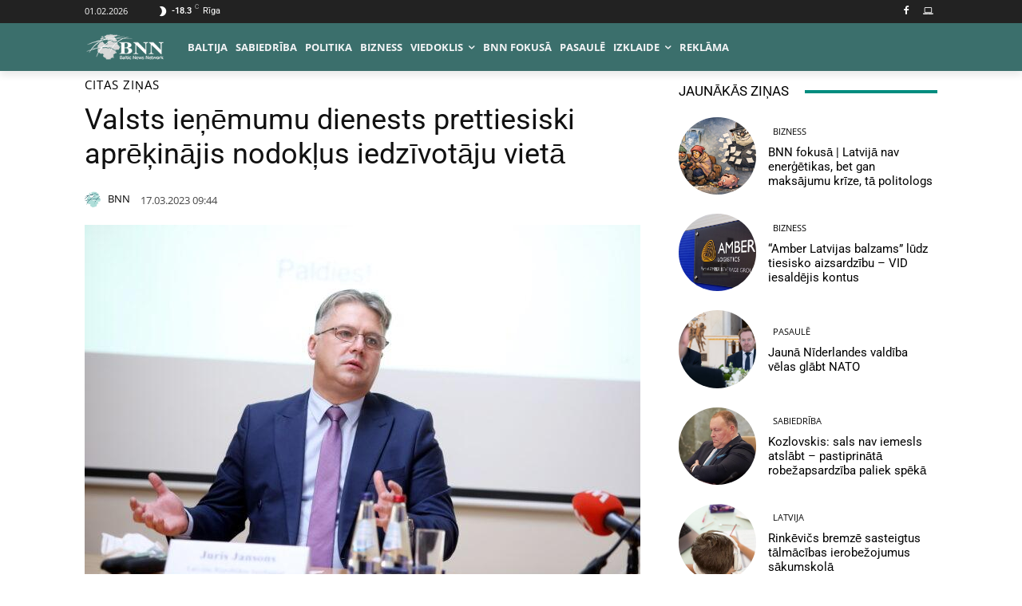

--- FILE ---
content_type: text/html; charset=utf-8
request_url: https://www.google.com/recaptcha/api2/aframe
body_size: 268
content:
<!DOCTYPE HTML><html><head><meta http-equiv="content-type" content="text/html; charset=UTF-8"></head><body><script nonce="2GWVxLgGN5MEsqy6YIJrKA">/** Anti-fraud and anti-abuse applications only. See google.com/recaptcha */ try{var clients={'sodar':'https://pagead2.googlesyndication.com/pagead/sodar?'};window.addEventListener("message",function(a){try{if(a.source===window.parent){var b=JSON.parse(a.data);var c=clients[b['id']];if(c){var d=document.createElement('img');d.src=c+b['params']+'&rc='+(localStorage.getItem("rc::a")?sessionStorage.getItem("rc::b"):"");window.document.body.appendChild(d);sessionStorage.setItem("rc::e",parseInt(sessionStorage.getItem("rc::e")||0)+1);localStorage.setItem("rc::h",'1769914450339');}}}catch(b){}});window.parent.postMessage("_grecaptcha_ready", "*");}catch(b){}</script></body></html>